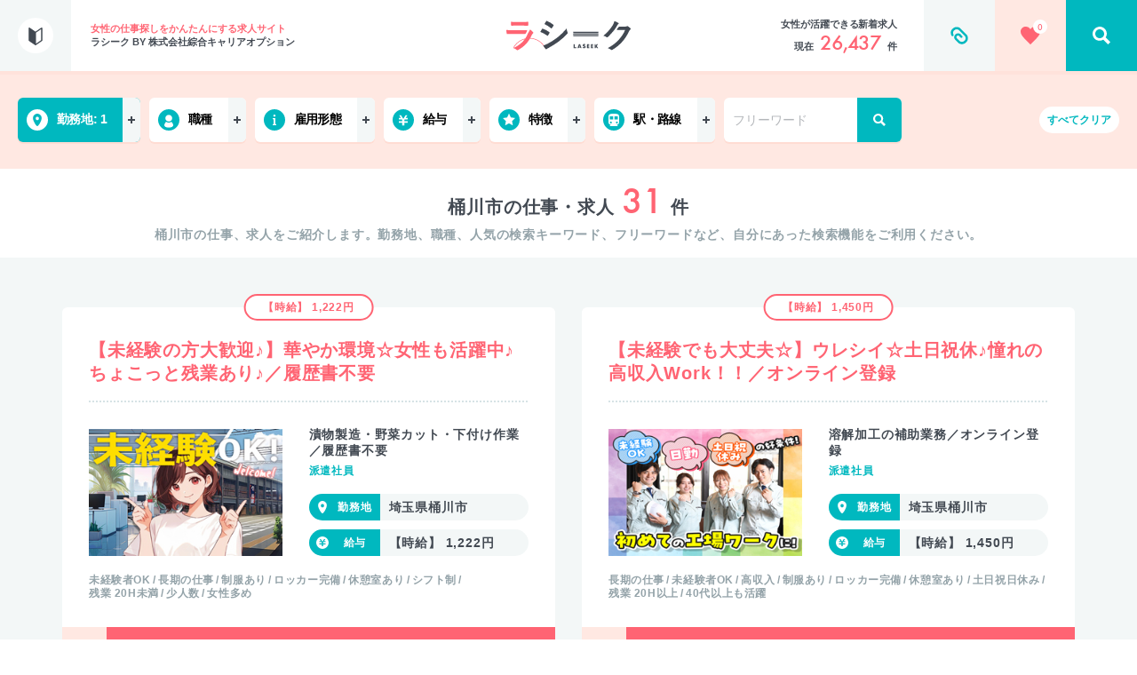

--- FILE ---
content_type: text/html; charset=UTF-8
request_url: https://la-seek.jp/search/city/11231
body_size: 15082
content:
<!DOCTYPE html><html prefix="og:http://ogp.me/ns#"><head><!--  Google Tag Manager --><script>(function(w,d,s,l,i){w[l]=w[l]||[];w[l].push({'gtm.start':
new Date().getTime(),event:'gtm.js'});var f=d.getElementsByTagName(s)[0],
j=d.createElement(s),dl=l!='dataLayer'?'&l='+l:'';j.async=true;j.src=
'https://www.googletagmanager.com/gtm.js?id='+i+dl;f.parentNode.insertBefore(j,f);
})(window,document,'script','dataLayer','GTM-KXDDQCV');</script><!--  End Google Tag Manager
 --><title>桶川市の仕事・求人｜女性求人サイト『ラシーク』</title><meta charset="utf-8"><meta name="viewport" content="width=device-width,initial-scale=1"><meta name="keywords" content="お仕事検索,女性の仕事,未経験,主婦,事務,オフィスワーク,コールセンター"><meta name="description" content="桶川市の仕事、求人をご紹介します。勤務地、職種、人気の検索キーワード、フリーワードなど、自分にあった検索機能をご利用ください。"><meta http-equiv="X-UA-Compatible" content="IE=edge"><meta property="og:title" content="桶川市の仕事・求人｜女性求人サイト『ラシーク』"><meta property="og:site_name" content="ラシーク｜女性のかんたんお仕事探し・求人紹介サイト"><meta property="og:description" content="桶川市の仕事、求人をご紹介します。勤務地、職種、人気の検索キーワード、フリーワードなど、自分にあった検索機能をご利用ください。"><meta property="og:url" content="https://la-seek.jp/"><meta property="og:type" content="website"><meta property="og:image" content="https://la-seek.jp/assets/img/ogp.jpg"><meta property="og:image:type" content="image/jpeg"><meta property="og:image:width" content="1200"><meta property="og:image:height" content="630"><meta name="twitter:card" content="summary_large_image"><meta name="twitter:title" content="桶川市の仕事・求人｜女性求人サイト『ラシーク』"><meta name="twitter:description" content="桶川市の仕事、求人をご紹介します。勤務地、職種、人気の検索キーワード、フリーワードなど、自分にあった検索機能をご利用ください。"><meta name="twitter:image" content="https://la-seek.jp/assets/img/ogp.jpg"><meta name="theme-color" content="#ffffff"><meta name="msapplication-TileColor" content="#ffffff"><link rel="icon" href="/assets/img/icon/favicon.ico"><link rel="apple-touch-icon" href="/assets/img/icon/apple-touch-icon.png"><link rel="manifest" href="/pwa/manifest.json"><link rel="stylesheet" href="/assets/css/common.css"><link rel="stylesheet" href="/assets/css/search.css"><script>var laseekSearchConditions = {"city":[11231]};</script></head><body class="is-search"><!--  Google Tag Manager (noscript) --><noscript><iframe src="https://www.googletagmanager.com/ns.html?id=GTM-KXDDQCV" height="0" width="0" style="display:none;visibility:hidden"></iframe></noscript><!--  End Google Tag Manager (noscript)
 --><svg class="u-svgDef"><defs><symbol id="logo" viewBox="0 0 224.5 52.9"><path style="fill:#FF6473" d="M69.8,48.9c-8.3-15.6-27.7-21.5-43.3-13.2c-5.6,3-10.2,7.6-13.2,13.2l-0.9-0.5C21.1,32.3,41,26.2,57.1,34.8 c5.8,3.1,10.5,7.8,13.6,13.6L69.8,48.9z M42.4,16.4c0.2-0.2,0.5-0.3,0.8-0.4c0.3,0,0.7,0.2,0.9,0.4c1.5,1.2,2.8,2.4,4.1,3.8 c0.4,0.3,0.6,0.8,0.6,1.3c0,0.5-0.3,0.9-0.7,1.2c-0.9,0.8-1.6,1.7-2.1,2.9c-6.1,13-13.1,20.6-24.9,27c-0.4,0.2-0.8,0.4-1.2,0.4 c-0.5-0.1-1-0.3-1.3-0.7c-1.7-1.4-3.6-2.5-5.7-3.2c11.3-5.3,21.2-13.7,25.6-25.5L42.4,16.4z M42.4,16.4 M33.7,23.6l-23,0 c-3,0-6.1,0.1-9.1,0.2c-0.5,0-0.8-0.4-0.9-1.2c-0.4-2-0.6-4.1-0.7-6.2c3.7,0.4,7.5,0.5,11.2,0.5l26.1,0.1c0.4,0,0.4,0.4,0.3,0.6 s-2.3,4.7-2.5,5C34.8,23.3,34.3,23.6,33.7,23.6z M17.8,8.5c-2.7,0-5.8,0.1-8.3,0.2c-0.6,0-0.8-0.4-0.9-1.3C8.4,5.5,8.3,3.5,8.3,1.6 c3.3,0.3,6.7,0.5,10,0.4h11c4,0,7.2-0.2,9.6-0.3c0.6,0,0.7,0.3,0.7,1c0.1,1.6,0.1,3.2,0,4.8c0,1-0.2,1.3-1.1,1.2 c-2,0-4.9-0.1-8.6-0.1L17.8,8.5z"></path>
<path style="fill:#424952" d="M122.8,42c0.3,0,0.6,0.3,0.6,0.6c0,0,0,0,0,0v4.5c0,0.3,0.3,0.6,0.6,0.6h2c0.3,0,0.6,0.3,0.6,0.6c0,0,0,0,0,0 v0.5c0,0.3-0.3,0.6-0.6,0.6l0,0h-3.9c-0.3,0-0.6-0.3-0.6-0.6c0,0,0,0,0,0v-6.1c0-0.3,0.2-0.6,0.5-0.6c0,0,0,0,0,0H122.8z M133.9,48.5c-0.1-0.3-0.4-0.5-0.8-0.5h-1.5c-0.3,0-0.6,0.2-0.8,0.5l-0.1,0.2c-0.1,0.3-0.4,0.5-0.8,0.5h-0.9c-0.2,0-0.4-0.1-0.4-0.3 c0-0.1,0-0.1,0-0.2l2.3-6.1c0.1-0.3,0.4-0.5,0.8-0.5h0.9c0.3,0,0.6,0.2,0.8,0.5l2.3,6.1c0.1,0.2,0,0.4-0.2,0.5c-0.1,0-0.1,0-0.2,0 h-0.9c-0.3,0-0.6-0.2-0.8-0.5L133.9,48.5z M132.6,46.5c0.2,0,0.4-0.1,0.4-0.3c0-0.1,0-0.1,0-0.2l-0.5-1.3c-0.1-0.3-0.3-0.3-0.4,0 l-0.5,1.4c-0.1,0.2,0,0.4,0.2,0.5c0.1,0,0.1,0,0.2,0L132.6,46.5z M142.5,43.4c-0.1,0.2-0.3,0.4-0.6,0.3c0,0-0.1,0-0.1,0l-0.2-0.1 c-0.2-0.1-0.4-0.1-0.6-0.1c-0.2,0-0.4,0.1-0.6,0.2c-0.1,0.1-0.2,0.3-0.2,0.4c0,0.1,0,0.2,0.1,0.3c0.1,0.1,0.2,0.2,0.3,0.2 c0.1,0.1,0.3,0.1,0.4,0.2l0.2,0c0.3,0.1,0.6,0.2,0.8,0.3c0.3,0.1,0.6,0.3,0.8,0.6c0.3,0.4,0.4,0.9,0.4,1.3c0,0.3-0.1,0.7-0.2,1 c-0.1,0.3-0.3,0.6-0.6,0.8c-0.3,0.2-0.6,0.4-0.9,0.5c-0.4,0.1-0.8,0.2-1.2,0.2c-0.7-0.1-1.4-0.2-2-0.6c-0.3-0.1-0.7-0.5-0.5-0.8 l0.5-0.5c0.1-0.2,0.4-0.3,0.6-0.2c0,0,0.1,0,0.1,0.1c0.1,0.1,0.2,0.1,0.4,0.2c0.3,0.1,0.5,0.2,0.8,0.2c0.2,0,0.5-0.1,0.7-0.2 c0.1-0.1,0.2-0.3,0.2-0.5c0-0.1,0-0.2-0.1-0.3c0-0.1-0.1-0.2-0.2-0.2c-0.1-0.1-0.2-0.1-0.4-0.2l-0.5-0.2l-0.7-0.2 c-0.2-0.1-0.4-0.2-0.6-0.4c-0.2-0.2-0.3-0.4-0.4-0.6c-0.1-0.3-0.2-0.6-0.2-0.9c0-0.3,0.1-0.7,0.2-1c0.1-0.3,0.3-0.5,0.5-0.8 c0.2-0.2,0.5-0.4,0.8-0.5c0.3-0.1,0.7-0.2,1-0.2c0.4,0,0.8,0.1,1.1,0.1c0.2,0,0.4,0.1,0.6,0.2c0.3,0.1,0.4,0.5,0.3,0.7c0,0,0,0,0,0 L142.5,43.4z M149.9,43c0,0.3-0.3,0.6-0.6,0.6l0,0h-1.1c-0.3,0-0.6,0.3-0.6,0.6v0.1c0,0.3,0.3,0.6,0.6,0.6h1c0.3,0,0.6,0.3,0.6,0.6 c0,0,0,0,0,0v0.4c0,0.3-0.3,0.6-0.6,0.6l0,0h-1c-0.3,0-0.6,0.3-0.6,0.6v0.1c0,0.3,0.3,0.6,0.6,0.6h1.1c0.3,0,0.6,0.3,0.6,0.6v0.5 c0,0.3-0.3,0.6-0.6,0.6h-3c-0.3,0-0.6-0.3-0.6-0.6c0,0,0,0,0,0v-6.1c0-0.3,0.2-0.6,0.5-0.6c0,0,0,0,0,0h3c0.3,0,0.6,0.3,0.6,0.6 c0,0,0,0,0,0V43z M156.8,43c0,0.3-0.3,0.6-0.6,0.6l0,0h-1.1c-0.3,0-0.6,0.3-0.6,0.6v0.1c0,0.3,0.3,0.6,0.6,0.6h1 c0.3,0,0.6,0.3,0.6,0.6c0,0,0,0,0,0v0.4c0,0.3-0.3,0.6-0.6,0.6l0,0h-1c-0.3,0-0.6,0.3-0.6,0.6v0.1c0,0.3,0.3,0.6,0.6,0.6h1.1 c0.3,0,0.6,0.3,0.6,0.6v0.5c0,0.3-0.3,0.6-0.6,0.6h-3c-0.3,0-0.6-0.3-0.6-0.6v-6.1c0-0.3,0.3-0.6,0.6-0.6l0,0h3 c0.3,0,0.6,0.3,0.6,0.6c0,0,0,0,0,0V43z M161.4,44.4c0,0.3,0.1,0.3,0.3,0.1l1.2-2c0.2-0.3,0.5-0.5,0.9-0.5h1.2 c0.3,0,0.4,0.2,0.2,0.5l-1.7,2.5c-0.2,0.3-0.2,0.6,0,0.9l2,2.9c0.2,0.2,0.1,0.5-0.2,0.5h-1.3c-0.4,0-0.7-0.2-0.9-0.5l-1.4-2.2 c-0.2-0.3-0.3-0.2-0.3,0.1v2c0,0.3-0.3,0.6-0.6,0.6h-0.7c-0.3,0-0.6-0.3-0.6-0.6c0,0,0,0,0,0v-6.1c0-0.3,0.2-0.6,0.5-0.6 c0,0,0,0,0,0h0.7c0.3,0,0.6,0.3,0.6,0.6c0,0,0,0,0,0V44.4z M64.5,14.7c0.3-0.4,0.6-0.7,1.2-0.6c4.2,1.4,8.1,3.4,11.7,6 c0.4,0.3,0.7,0.5,0.7,0.9c0,0.2-0.1,0.5-0.2,0.7c-0.7,1.6-1.6,3.1-2.7,4.6c-0.3,0.4-0.6,0.6-0.8,0.6c-0.3,0-0.5-0.2-0.7-0.4 c-3.8-2.7-7.9-5-12.3-6.6C62.8,17.5,63.8,15.7,64.5,14.7z M74.4,41.3c5.9-3,11.5-6.5,16.7-10.5c6.5-5,12.3-10.7,17.6-17 c0.3,2.3,0.9,4.6,1.8,6.8c0.2,0.4,0.3,0.8,0.3,1.1c0,0.5-0.3,1.1-0.7,1.4c-4.7,5.2-9.9,9.9-15.5,14.1c-5.8,4.3-11.9,8.1-18.2,11.5 c-1.2,0.6-2.4,1.3-3.5,2.1c-0.3,0.3-0.6,0.5-1,0.5c-0.5,0-1-0.3-1.2-0.7c-1.7-1.9-3-4-4-6.3C69.3,43.7,71.9,42.7,74.4,41.3z M71.9,0.7c0.4-0.7,0.8-0.9,1.5-0.5c4.2,1.6,8,3.9,11.5,6.8c0.3,0.2,0.5,0.5,0.5,0.8c0,0.3-0.1,0.6-0.2,0.8 c-0.9,1.6-1.9,3.2-3.1,4.6c-0.1,0.2-0.4,0.4-0.6,0.4c-0.3,0-0.7-0.2-0.9-0.4c-3.6-3-7.6-5.5-11.8-7.5C69.7,4,70.8,2.3,71.9,0.7z M194.8,16.6c0,0-8,9.6-11.5,12.5c-0.3,0.4-0.8,0.6-1.3,0.7c-0.3,0-0.7-0.1-0.9-0.4c-1.8-1.2-3.8-2.1-5.9-2.6 c6.5-5.1,12-11.2,16.4-18.1c1.7-2.5,2.9-5.3,3.6-8.2c2.5,0.8,4.9,1.8,7.1,3.2c0.4,0.2,0.6,0.6,0.6,1c0,0.4-0.3,0.8-0.7,1 c-0.6,0.5-1.1,1-1.5,1.6C200.8,7.3,197.5,12.9,194.8,16.6z M202.6,11.3c0.3-0.5,0.9-0.8,1.5-0.8l10.7-0.2c1,0,2.1-0.2,3-0.7 c0.2-0.2,0.5-0.3,0.8-0.2c0.4,0,0.7,0.1,1,0.4c1.5,1,2.9,2.1,4.1,3.3c0.4,0.3,0.7,0.8,0.8,1.4c0,0.5-0.3,1-0.7,1.3 c-0.9,0.7-1.5,1.6-2,2.6c-4.1,8.3-8,14.2-12.1,18.8c-5.3,6-11.6,11.1-18.5,15.2c-0.3,0.2-0.6,0.3-1,0.3c-0.5,0-1-0.3-1.4-0.7 c-1.7-1.3-3.7-2.3-5.8-2.8c9.5-5.2,14.3-9.1,20.3-15.5c4.7-5.1,8.5-11,11.3-17.4l-14.1,0.3c0.5,0-1.1,0-0.9-1.1 S202.6,11.3,202.6,11.3z M165.5,21.5h-44c-0.6,0-1-0.4-1-1s0.4-1,1-1h44c0.6,0,1,0.4,1,1S166.1,21.5,165.5,21.5z M165.5,24.5h-44 c-0.6,0-1-0.4-1-1s0.4-1,1-1h44c0.6,0,1,0.4,1,1S166.1,24.5,165.5,24.5z M165.5,27.5h-44c-0.6,0-1-0.4-1-1s0.4-1,1-1h44 c0.6,0,1,0.4,1,1S166.1,27.5,165.5,27.5z"></path>
</symbol><symbol id="iconSearch" viewBox="0 0 14 14"><path d="M2.1,5.6c0-1.9,1.5-3.5,3.4-3.5c2,0,3.5,1.5,3.6,3.5S7.5,9.1,5.6,9.1l0,0 C3.6,9.1,2.1,7.5,2.1,5.6z M14,12.2l-3.7-3.7c0.6-0.9,0.9-1.9,0.9-3c-0.1-3.1-2.6-5.5-5.7-5.5C2.5,0.2,0,2.6,0,5.6 c0,3.1,2.5,5.6,5.6,5.5c1,0,1.9-0.3,2.8-0.8l3.8,3.7L14,12.2z"></path>
</symbol><symbol id="iconArrow" viewBox="0 0 8.2 14"><path d="M7.8,6.1L2.1,0.4c-0.5-0.5-1.3-0.5-1.7,0c-0.5,0.5-0.5,1.3,0,1.7L5.2,7l-4.9,4.9c-0.5,0.5-0.5,1.3,0,1.7 c0.5,0.5,1.3,0.5,1.7,0l5.8-5.8C8.3,7.4,8.3,6.6,7.8,6.1z"></path>
</symbol><symbol id="iconYen" viewBox="0 0 14.5 16.7"><polygon class="st0" points="14.3,6.9 9.4,6.9 8.9,7.7 8.9,9.7 14.4,9.7 14.4,12.5 8.9,12.5 8.9,16.7 5.5,16.7 5.5,12.5 0,12.5 0,9.7 5.5,9.7 5.5,7.7 5,6.9 0.1,6.9 0.1,4.5 3.5,4.5 0.6,0 3.5,0 7.3,5.9 11.1,0 14,0 11.1,4.5 14.5,4.5 14.3,6.9 14.3,6.9 "></polygon>
</symbol><symbol id="iconPin" viewBox="0 0 14 20"><path id="icon_location_02" class="st0" d="M7,10.5c-1.5-0.1-2.7-1.3-2.6-2.9C4.3,6.1,5.5,4.8,7,4.8c1.5,0.1,2.7,1.3,2.6,2.9 C9.7,9.1,8.5,10.4,7,10.5z M7,0C3.1,0.1,0,3.3,0,7.2c0,4,5,12.8,7,12.8s7-8.8,7-12.8C14,3.3,10.9,0.1,7,0z"></path>
</symbol><symbol id="iconPerson" viewBox="0 0 14 20"><path d="M7,10.4c2.9,0.1,5.4-2.3,5.4-5.2l0,0C12.4,2.3,9.9-0.1,7,0l0,0C4.1-0.1,1.6,2.3,1.6,5.2l0,0 C1.6,8.1,4.1,10.4,7,10.4L7,10.4z M13.9,15.4c-0.4-1.6-1.2-3-2.4-4.2C11.4,11,11,11,10.8,11.1c-2.3,1.4-5.2,1.4-7.6,0 C3,11,2.6,11,2.4,11.2c-1.1,1.2-1.9,2.6-2.3,4.2C-0.5,18.8,3.3,20,7,20S14.5,18.8,13.9,15.4z"></path>
</symbol><symbol id="iconPerson2" viewBox="0 0 36 36"><path d="M18,33c-4.5,0-8.8-2-11.6-5.5c0.4-0.9,1.2-1.5,2.8-1.9c3.4-0.8,6.7-1.5,5.1-4.4 C9.5,12.4,12.9,7.5,18,7.5c5,0,8.5,4.8,3.7,13.7c-1.6,2.9,1.6,3.6,5.1,4.4c1.6,0.4,2.4,1,2.8,1.9C26.8,31,22.5,33,18,33z M18,0 C8.1,0,0,8.1,0,18s8.1,18,18,18s18-8.1,18-18S27.9,0,18,0z"></path>
</symbol><symbol id="iconHeart" viewBox="0 0 22 20"><path d="M5.8,0C2.7-0.1,0.1,2.2,0,5.3c0,0.1,0,0.2,0,0.4C0,9.9,5.1,14.2,11,20c5.9-5.8,11-10.1,11-14.4 c0.1-3-2.3-5.6-5.4-5.6c-0.1,0-0.2,0-0.4,0c-2.1,0-4.1,1.1-5.2,3C9.9,1.1,7.9,0,5.8,0z"></path>
</symbol><symbol id="iconQuestion" viewBox="0 0 12 20"><path d="M6.2,0C2.6,0,0,2.2,0,6.7h3.4c0-1.9,0.8-3.5,2.6-3.5c1.2-0.1,2.2,0.8,2.3,2c0.1,1.4-0.7,2.1-1.7,3 c-2.6,2.3-2.5,3.4-2.5,6h3.4c0-1.2-0.1-2.1,1.6-3.9c1.2-1.2,2.6-2.7,2.6-5C12,2,9.6,0,6.2,0z M8.3,17.9c0,1.2-1,2.1-2.2,2.1l0,0 c-1.2,0.1-2.1-0.8-2.2-2c-0.1-1.2,0.8-2.1,2-2.2c0.1,0,0.1,0,0.2,0C7.3,15.8,8.2,16.7,8.3,17.9L8.3,17.9z"></path>
</symbol><symbol id="iconBeginner" viewBox="0 0 144 188"><path d="M75.2,187l66-45c1.7-0.9,2.8-2.7,2.8-4.6V6.2c0-2.5-1.8-4.6-3.7-5.5 c-2-0.9-4.4-0.9-6.4,0L71.6,43.8L9.2,0.7c-2-0.9-4.4-0.9-6.4,0C0.9,1.6,0,3.4,0,6.2v131.3c0,1.9,1,3.7,2.8,4.6c0,0,64.5,44.1,66,45 C70.8,188.3,73.3,188.3,75.2,187z M131.2,133.8l-54.1,36.7V53.9l54.1-36.7V133.8z"></path>
</symbol><symbol id="iconPlus" viewBox="0 0 8 8"><polygon points="8,5 5,5 5,8 3,8 3,5 0,5 0,3 3,3 3,0 5,0 5,3 8,3 "></polygon>
</symbol><symbol id="iconMinus" viewBox="0 0 8 8"><polyline class="st0" points="8,5 0,5 0,3 8,3 "></polyline>
</symbol><symbol id="iconClose" viewBox="0 0 12 12"><path d="M11.6,2.1L7.7,6l3.9,3.9c0.5,0.5,0.5,1.2,0,1.7l0,0c-0.5,0.5-1.3,0.5-1.8,0L6,7.7l-3.9,3.9 c-0.5,0.5-1.3,0.5-1.8,0s-0.5-1.2,0-1.7l0,0l4-3.9L0.4,2.1c-0.5-0.5-0.5-1.2,0-1.7l0,0c0.5-0.5,1.3-0.5,1.8,0L6,4.2l3.9-3.9 c0.5-0.5,1.3-0.5,1.8,0C12.1,0.8,12.1,1.6,11.6,2.1L11.6,2.1z"></path>
</symbol><symbol id="iconInfo" viewBox="0 0 5.9 17.8"><path class="st0" d="M5.8,17.8H0v-1.5C0.7,16,1.5,16,1.5,15.2V8.7c0-0.8-0.8-0.9-1.5-1.2V6h4.4v9.1c0,0.8,0.8,0.8,1.5,1.1L5.8,17.8 L5.8,17.8z M2.9,0c1,0,1.8,0.8,1.8,1.8S3.9,3.6,2.9,3.6S1.1,2.8,1.1,1.8l0,0C1.1,0.8,1.9,0,2.9,0z"></path>
</symbol><symbol id="iconTrain" viewBox="0 0 17.9 21.1"><path class="st0" d="M9,0C4.1,0,0,0.6,0,4.4v10.5c0,2.1,1.8,3.9,3.9,3.9l-1.7,1.7v0.6h13.5v-0.6L14,18.8c2.1,0,3.9-1.7,3.9-3.9V4.4 C18,0.6,14,0,9,0z M3.9,16.6c-0.9,0-1.6-0.8-1.6-1.7c0-0.9,0.8-1.6,1.7-1.6s1.6,0.8,1.6,1.7C5.6,15.8,4.9,16.6,3.9,16.6z M7.9,9.9 H2.3V4.4h5.6V9.9z M14.1,16.6c-0.9,0-1.6-0.8-1.6-1.7c0-0.9,0.8-1.6,1.7-1.6c0.9,0,1.6,0.8,1.6,1.7C15.7,15.8,15,16.6,14.1,16.6z M15.8,9.9h-5.6V4.4h5.6V9.9L15.8,9.9z"></path>
</symbol><symbol id="iconStar" viewBox="0 0 21 20"><polygon points="17,20 10.5,16.5 4,20 5.3,12.8 0,7.7 7.3,6.7 10.5,0 13.7,6.6 21,7.6 15.7,12.7 "></polygon>
</symbol><symbol id="iconCheck" viewBox="0 0 16 16"><polygon points="7.2,11.5 4.2,8.6 5.4,7.4 7.2,9.1 11,5.2 12.2,6.4 "></polygon>
</symbol><symbol id="iconClock" viewBox="0 0 36 36"><path d="M25.5,21H18c-0.8,0-1.5-0.7-1.5-1.5l0,0V12c0-0.8,0.7-1.5,1.5-1.5s1.5,0.7,1.5,1.5v6h6c0.8,0,1.5,0.7,1.5,1.5 S26.3,21,25.5,21z"></path>
</symbol><symbol id="iconFav" viewBox="0 0 24 22"><path d="M15.5,18.6c-1.1,1.1-2.3,2.2-3.5,3.4C5.6,15.6,0,10.9,0,6.2C-0.1,2.9,2.6,0.1,5.9,0 C6,0,6.1,0,6.3,0c2.4,0,4.5,1.2,5.7,3.2c1.2-2,3.4-3.3,5.7-3.2c3.3-0.1,6.1,2.5,6.3,5.8c0,0.1,0,0.3,0,0.4c0,0.8-0.2,1.5-0.4,2.3 c-0.5-0.4-1.1-0.8-1.8-1C21.9,7,22,6.6,22,6.2C22.1,4,20.3,2.1,18.1,2c-0.1,0-0.2,0-0.4,0c-3.3,0-5,3.5-5.7,5c-0.7-1.5-2.5-5-5.7-5 C4,1.9,2.1,3.6,2,5.8c0,0.1,0,0.3,0,0.4c0,3.4,4.7,7.8,10,13c0.7-0.7,1.4-1.4,2.1-2.1C14.5,17.7,14.9,18.2,15.5,18.6z M22,14h-2v2 h-1v-2h-2v-1h2v-2h1v2h2V14z M19.5,9C17,9,15,11,15,13.5s2,4.5,4.5,4.5s4.5-2,4.5-4.5S22,9,19.5,9z"></path>
</symbol><symbol id="iconUnFav" viewBox="0 0 24 22"><path id="btn_like_delete" class="st0" d="M15.5,18.6c-1.1,1.1-2.3,2.2-3.5,3.4C5.6,15.6,0,10.9,0,6.2C-0.1,2.9,2.6,0.1,5.9,0 C6,0,6.1,0,6.3,0c2.4,0,4.5,1.2,5.7,3.2c1.2-2,3.4-3.3,5.7-3.2c3.3-0.1,6.1,2.5,6.3,5.8c0,0.1,0,0.3,0,0.4c0,0.8-0.2,1.5-0.4,2.3 c-0.5-0.4-1.1-0.8-1.8-1C21.9,7,22,6.6,22,6.2C22.1,4,20.3,2.1,18.1,2c-0.1,0-0.2,0-0.4,0c-3.3,0-5,3.5-5.7,5c-0.7-1.5-2.5-5-5.7-5 C4,1.9,2.1,3.6,2,5.8c0,0.1,0,0.3,0,0.4c0,3.4,4.7,7.8,10,13c0.7-0.7,1.4-1.4,2.1-2.1C14.5,17.7,14.9,18.2,15.5,18.6z M22,14h-5v-1 h5V14z M19.5,9C17,9,15,11,15,13.5s2,4.5,4.5,4.5s4.5-2,4.5-4.5S22,9,19.5,9z"></path>
</symbol><symbol id="iconList" viewBox="0 0 15.1 15.1"><path d="M1.6,0h11.9c0.9,0,1.6,0.7,1.6,1.6l0,0l0,0c0,0.9-0.7,1.6-1.6,1.6l0,0H1.6C0.7,3.2,0,2.5,0,1.6l0,0 C0,0.7,0.7,0,1.6,0z M1.6,11.9h11.9c0.9,0,1.6,0.7,1.6,1.6l0,0c0,0.9-0.7,1.6-1.6,1.6l0,0H1.6c-0.9,0-1.6-0.7-1.6-1.6l0,0l0,0 C0,12.6,0.7,11.9,1.6,11.9z M1.6,5.9h11.9c0.9,0,1.6,0.7,1.6,1.6l0,0c0,0.9-0.7,1.6-1.6,1.6H1.6C0.7,9.1,0,8.4,0,7.5l0,0l0,0 C0,6.6,0.7,5.9,1.6,5.9L1.6,5.9L1.6,5.9z"></path>
</symbol><symbol id="iconBlank" viewBox="0 0 16 13"><path d="M15.3,3.49H12.4V0.68C12.4,0.31,12.09,0,11.7,0H0.7C0.32,0,0,0.31,0,0.68v8.14C0,9.2,0.32,9.51,0.7,9.51H3.6v2.81 C3.6,12.69,3.91,13,4.3,13H15.3c0.39,0,0.7-0.31,0.7-0.68V4.17C16,3.8,15.68,3.49,15.3,3.49z M1.41,8.14V1.37h9.58v2.12H4.3 c-0.39,0-0.7,0.31-0.7,0.68v3.97H1.41z M14.59,11.63H5.01v-2.8c0,0,0,0,0,0c0,0,0,0,0,0V4.86h9.59V11.63z" ></path>
</symbol><symbol id="iconTel" viewBox="0 0 37 37"><path d="M18.5,0C8.28,0,0,8.28,0,18.5C0,28.72,8.28,37,18.5,37C28.72,37,37,28.72,37,18.5C37,8.28,28.72,0,18.5,0z M26.78,27.07 c-1.47,1.4-4.55,1.18-6.78,0.15c-1.74-0.8-4.06-2.36-5.8-4.32c-1.85-2.08-3.04-4.5-3.66-6.36c-0.8-2.4-0.76-5.6,0.71-7.01 c0.74-0.71,2.44-1.65,2.7-1.67c0,0,0.77,0.87,0.94,1.06l2.59,2.92c0.19,0.22-0.39,1.26-0.86,1.76c-0.64,0.67-1.91,1.17-1.91,1.17 c-0.44,0.46-0.31,0.93-0.22,1.89c0.11,1.18,1.17,2.67,2.17,3.89c1.08,1.14,2.42,2.36,3.55,2.58c0.91,0.17,1.36,0.35,1.83-0.06 c0,0,0.58-1.28,1.28-1.88c0.52-0.45,1.56-0.96,1.76-0.74l2.59,2.92c0.17,0.19,0.94,1.06,0.94,1.06 C28.57,24.68,27.52,26.36,26.78,27.07z"></path>
</symbol><symbol id="iconClip" viewBox="0 0 29 29"><path d="M25.970,12.603 L16.608,3.211 C14.800,1.403 12.583,0.528 9.958,0.586 C7.353,0.626 5.000,1.744 2.900,3.941 C1.286,5.632 0.479,7.626 0.479,9.920 C0.479,11.728 0.897,13.313 1.733,14.674 C2.005,15.102 2.394,15.379 2.900,15.505 C3.405,15.632 3.872,15.559 4.300,15.286 C4.747,15.014 5.029,14.630 5.145,14.134 C5.262,13.639 5.185,13.167 4.912,12.720 C4.620,12.253 4.402,11.748 4.256,11.203 C4.110,10.659 4.125,9.934 4.300,9.030 C4.475,8.126 4.932,7.276 5.670,6.478 C6.954,5.078 8.412,4.359 10.045,4.320 C11.601,4.281 12.914,4.796 13.983,5.866 L23.345,15.228 C23.676,15.559 23.968,15.991 24.220,16.526 C24.473,17.061 24.653,17.674 24.760,18.364 C24.867,19.054 24.780,19.803 24.498,20.609 C24.216,21.416 23.715,22.180 22.995,22.899 C21.673,24.221 20.215,24.882 18.620,24.882 C17.182,24.882 15.995,24.435 15.062,23.541 L10.366,18.757 C9.939,18.310 9.735,17.751 9.754,17.080 C9.773,16.409 10.016,15.851 10.483,15.403 C11.086,14.801 11.747,14.509 12.466,14.528 C13.050,14.528 13.516,14.713 13.866,15.082 L16.375,17.766 C16.744,18.135 17.182,18.325 17.687,18.334 C18.193,18.344 18.640,18.174 19.029,17.824 C19.418,17.474 19.617,17.041 19.627,16.526 C19.637,16.011 19.457,15.569 19.087,15.199 L16.550,12.486 C15.461,11.398 14.100,10.853 12.466,10.853 C10.716,10.853 9.190,11.505 7.887,12.807 C6.682,14.052 6.079,15.530 6.079,17.241 C6.079,18.932 6.643,20.332 7.770,21.441 L12.408,26.166 C13.166,26.924 14.095,27.517 15.193,27.945 C16.292,28.373 17.435,28.586 18.620,28.586 C21.285,28.586 23.628,27.566 25.650,25.524 C27.536,23.638 28.479,21.421 28.479,18.874 C28.479,16.327 27.643,14.236 25.970,12.603 L25.970,12.603 Z"></path>
</symbol><symbol id="iconHoliday" viewBox="0 0 36 36"><path  d="M9.776 21.555c-1.86-4.725.04-7.35 5.697-7.874-1.444-1.7-3.116-2.873-10.429-1.885.556-1.773 2.76-4.189 5.215-3.908 2.454.282 6.56 2.72 7.005 3.908.734-1.398 4.087-6.08 6.78-5.766 1.794.208 3.128 1.1 4 2.677-3.524-.31-6.5.85-8.929 3.48 2.16-.725 9.607-1.741 8.271 4.69-2.047-1.196-4.629-4.038-8.27-2.75 2.773 4.99 4.397 10.06 4.873 15.21.135 1.46-.94 2.755-2.402 2.89-.074.006-.149.01-.223.01-.492.005-1.062-.106-1.71-.33-.943-.327-1.5-1.297-1.31-2.275.954-4.867.594-9.522-1.08-13.967-1.911-.77-4.408 1.193-7.488 5.89z"/>
</symbol><symbol id="iconHair" viewBox="0 0 36 36"><g transform="rotate(45 3.05 31.692)">
  <rect width="3" height="25" rx="1.5"/>
  <rect width="10" height="3" rx="1.5"/>
  <rect width="10" height="3" y="14" rx="1.5"/>
  <rect width="10" height="1" y="5" rx=".5"/>
  <rect width="10" height="1" y="8" rx=".5"/>
  <rect width="10" height="1" y="11" rx=".5"/>
</g>
</symbol><symbol id="iconNail" viewBox="0 0 36 36"><path d="M11 12.764V19c0 2.761 2.239 5 5 5h4c2.761 0 5-2.239 5-5v-6.235c.614.549 1 1.347 1 2.235v11c0 3.314-2.686 6-6 6h-4c-3.314 0-6-2.686-6-6V15c0-.889.386-1.687 1-2.236z"/>
<path d="M18 4c2.761 0 5 2.239 5 5v10c0 1.657-1.343 3-3 3h-4c-1.657 0-3-1.343-3-3V9c0-2.761 2.239-5 5-5z"/>
</symbol><symbol id="iconLightWork" viewBox="0 0 36 36"><path d="M15.058 4.597c.586.609.565 1.577-.047 2.16l-5.27 5.018c.602-.567 1.597-.54 2.174.079.526.564.464 1.425-.095 1.952l-.717.676c.699-.658 1.927-.516 2.416.421.34.651.17 1.434-.37 1.943l-.782.738c.578-.546 1.521-.541 2.106.01l.002.001c.637.601.641 1.572.01 2.167l-2.943 2.774c-2.082 1.964-5.472 1.95-7.571-.03l-2.387-2.25c-1.64-1.546-2.052-3.9-1.023-5.841.758-1.377.966-2.747.685-4.286-.096-.49.067-.992.438-1.341.89-.84 2.425-.415 2.716.752l.462 2.663.538-.507 7.503-7.146c.609-.58 1.572-.558 2.155.047z" transform="translate(10 6)"/>
<path d="M4.028 1.333h2.593c.404.001.73.328.731.732V2.1c0 .404-.327.731-.73.731H4.029c-.404 0-.73-.328-.731-.731v-.036c0-.404.327-.73.73-.73z" transform="translate(10 6) translate(.774) rotate(-89.605 5.325 2.082)"/>
<path d="M7.582 2.808l2.289.028c.396.005.717.325.722.722v.026c.005.399-.315.726-.713.73h-.018l-2.288-.027c-.397-.005-.717-.325-.722-.722V3.54c-.005-.399.314-.726.713-.73h.017z" transform="translate(10 6) translate(.774) rotate(-44.968 8.722 3.561)"/>
<path d="M1.868 1.804h.026c.397.005.717.326.722.722l.027 2.232c.005.399-.314.726-.713.73h-.044c-.397-.005-.717-.325-.722-.722l-.027-2.231c-.004-.4.315-.726.714-.731h.017z" transform="translate(10 6) translate(.774) rotate(-45.162 1.89 3.646)"/>
</symbol><symbol id="iconWoman" viewBox="0 0 36 36"><g transform="translate(11 5)">
  <path d="M4.962 10h4.076c.87 0 1.641.564 1.905 1.394l2.228 7c.335 1.052-.247 2.177-1.3 2.512-.196.062-.4.094-.606.094h-8.53c-1.104 0-2-.895-2-2 0-.206.032-.41.094-.606l2.228-7C3.32 10.564 4.09 10 4.962 10z"/>
  <path d="M6.196 18h1.608c1.104 0 2 .895 2 2 0 .062-.003.125-.009.187l-.375 4C9.324 25.214 8.461 26 7.429 26H6.57c-1.032 0-1.895-.786-1.991-1.813l-.375-4c-.103-1.1.705-2.075 1.805-2.178.062-.006.124-.009.186-.009z"/>
  <circle cx="7" cy="4" r="4"/>
</g>
</symbol><symbol id="iconOnTime" viewBox="0 0 36 36"><path d="M18 6c.563 0 1.031.435 1.071.997l.787 11.008c.073 1.026-.7 1.917-1.725 1.99-.044.003-.089.005-.133.005-1.028 0-1.862-.834-1.862-1.862 0-.045.001-.089.004-.133l.787-11.008C16.969 6.435 17.437 6 18 6z"/>
<g>
  <path d="M2 0c.563 0 1.031.435 1.071.997l.787 11.008c.073 1.026-.7 1.917-1.725 1.99-.044.003-.089.005-.133.005-1.028 0-1.862-.834-1.862-1.862 0-.045.001-.089.004-.133L.93.997C.969.435 1.437 0 2 0z" transform="rotate(135 8.757 18.314)"/>
</g>
</symbol></defs></svg><div class="js-loading p-loading"><div class="p-loading__indicator"></div></div><div id="wrapper"><div id="contents"><header class="p-header js-header"><p class="p-header__logo"><a href="/"><svg><use xlink:href="#logo"></use><title>ラシーク</title></svg></a></p><dl class="p-headerSubTitle p-headerSubTitle-pc"><dt class="p-headerSubTitle__line1">女性の仕事探しをかんたんにする求人サイト</dt><dd class="p-headerSubTitle__line2">ラシーク BY 株式会社綜合キャリアオプション</dd></dl><dl class="p-headerSubTitle p-headerSubTitle-sp"><dt class="p-headerSubTitle__line1">女性の仕事探しをもっとかんたんに。</dt><dd class="p-headerSubTitle__line2">ラシクはたらく、ラクにみつける</dd></dl><dl class="p-headerNumJobs"><dt class="p-headerNumJobs__title">女性が活躍できる新着求人</dt><dd class="p-headerNumJobs__numLine"><span class="p-headerNumJobs__head">現在</span><span class="p-headerNumJobs__num">26,437</span><span class="p-headerNumJobs__unit">件</span></dd></dl><div class="p-btnAbout"><a href="/about/" class="p-btnAbout__inner"><svg><use xlink:href="#iconBeginner"></use><title>ラシークとは</title></svg></a></div><div class="p-btnFavlist"><a href="/favlist/" class="p-btnFavlist__inner"><svg><use xlink:href="#iconHeart"></use><title>気になるリスト</title></svg><span class="p-btnFavlist__count" id="js-fav-job-count">0</span></a></div><div class="p-btnBookmark" @click.stop.prevent="openModalSearchPlainPortal"><a class="p-btnBookmark__inner"><svg><use xlink:href="#iconClip"></use><title>最近見た求人から探す、過去の検索条件</title></svg></a></div><button class="p-btnSearch" @click.stop.prevent="openModalSearchPortal"><div class="p-btnSearch__inner"><svg><use xlink:href="#iconSearch"></use><title>検索する</title></svg></div></button></header><main class="p-contents"><nav class="search_p-nav js-searchNav" aria-cta="1" :class="{ 'is-scrolled': isScrolled }"><div class="search_p-nav__inner" :class="{ 'is-opened': isOpened }" :style="styleObj"><button class="search_p-navBtn" :class="{ 'is-selected': hasData.place }" @click.stop.prevent="openModalSearch('place')"><div class="search_p-navBtn__inner"><span class="search_p-navBtn__iconType search_p-navBtn__iconType--place"><svg><use xlink:href="#iconPin"></use></svg></span><span class="search_p-navBtn__label">勤務地<span class="search_p-navBtn__numSelected">{{numData.place}}</span></span></div><svg class="search_p-navBtn__iconPlus"><use xlink:href="#iconPlus"></use></svg></button><button class="search_p-navBtn" :class="{ 'is-selected': hasData.type }" @click.stop.prevent="openModalSearch('type')"><div class="search_p-navBtn__inner"><span class="search_p-navBtn__iconType search_p-navBtn__iconType--type"><svg><use xlink:href="#iconPerson"></use></svg></span><span class="search_p-navBtn__label">職種<span class="search_p-navBtn__numSelected">{{numData.type}}</span></span></div><svg class="search_p-navBtn__iconPlus"><use xlink:href="#iconPlus"></use></svg></button><button class="search_p-navBtn" :class="{ 'is-selected': hasData.status }" @click.stop.prevent="openModalSearch('status')"><div class="search_p-navBtn__inner"><span class="search_p-navBtn__iconType search_p-navBtn__iconType--status"><svg><use xlink:href="#iconInfo"></use></svg></span><span class="search_p-navBtn__label">雇用形態<span class="search_p-navBtn__numSelected">{{numData.status}}</span></span></div><svg class="search_p-navBtn__iconPlus"><use xlink:href="#iconPlus"></use></svg></button><button class="search_p-navBtn" :class="{ 'is-selected': hasData.pay }" @click.stop.prevent="openModalSearch('pay')"><div class="search_p-navBtn__inner"><span class="search_p-navBtn__iconType search_p-navBtn__iconType--pay"><svg><use xlink:href="#iconYen"></use></svg></span><span class="search_p-navBtn__label">給与<span class="search_p-navBtn__numSelected">{{numData.pay}}</span></span></div><svg class="search_p-navBtn__iconPlus"><use xlink:href="#iconPlus"></use></svg></button><button class="search_p-navBtn" :class="{ 'is-selected': hasData.feature }" @click.stop.prevent="openModalSearch('feature')"><div class="search_p-navBtn__inner"><span class="search_p-navBtn__iconType search_p-navBtn__iconType--feature"><svg><use xlink:href="#iconStar"></use></svg></span><span class="search_p-navBtn__label">特徴<span class="search_p-navBtn__numSelected">{{numData.feature}}</span></span></div><svg class="search_p-navBtn__iconPlus"><use xlink:href="#iconPlus"></use></svg></button><button class="search_p-navBtn" :class="{ 'is-selected': hasData.traffic }" @click.stop.prevent="openModalSearch('traffic')"><div class="search_p-navBtn__inner"><span class="search_p-navBtn__iconType search_p-navBtn__iconType--traffic"><svg><use xlink:href="#iconTrain"></use></svg></span><span class="search_p-navBtn__label">駅・路線<span class="search_p-navBtn__numSelected">{{numData.traffic}}</span></span></div><svg class="search_p-navBtn__iconPlus"><use xlink:href="#iconPlus"></use></svg></button><form class="search_p-nav__freeword"><p class="c-roundedBox c-freewordInput__input"><input type="text" placeholder="フリーワード" @blur="onBlurInput" v-model="freeword" class="c-freewordInput__textField"><button :disabled="!isSubmittable" @click.stop.prevent="search" class="c-freewordInput__btnSubmit"><svg><use xlink:href="#iconSearch"></use><title>検索する</title></svg></button></p></form><button class="search_p-navBtnClear" @click.stop.prevent="clear"><div class="search_p-navBtnClear__inner"><span class="search_p-navBtnClear__label">すべて</span>クリア</div></button></div><button class="search_p-navBtnSearchPanel" @click.stop.prevent="toggleSearchPanel" :class="{ 'is-opened': isOpened }"><div class="search_p-navBtnSearchPanel__inner">検索条件</div><div class="search_p-navBtnSearchPanel__icon"><svg><use xlink:href="#iconArrow"></use></svg></div></button><div class="search_p-numJobs --special"><h1 class="search_p-numJobs__label"><span class="search_p-numJobs__prefix">桶川市の仕事・求人</span><span class="search_p-numJobs__num">31</span><span class="search_p-numJobs__unit">件</span></h1><br class="search_p-numJobs__break"><p class="search_p-numJobs__description">桶川市の仕事、求人をご紹介します。勤務地、職種、人気の検索キーワード、フリーワードなど、自分にあった検索機能をご利用ください。</p></div></nav><section class="c-jobSection c-jobsList js-jobsList"><div class="c-jobSection__inner"><ul class="c-jobsList__list c-jobList"><li class="c-jobItem js-jobsListItem"><p class="c-jobItem__head">【時給】 1,222円</p><div class="c-roundedShadowBox"><div class="c-jobItem__inner"><h3 class="c-jobItem__title">【未経験の方大歓迎♪】華やか環境☆女性も活躍中♪ちょこっと残業あり♪／履歴書不要</h3><div class="c-jobItem__thumb"><img src="https://sougo-career.jp/img/job_features/campaign_pack202112/138500_scg1159_biginner.jpg" alt="漬物製造・野菜カット・下付け作業／履歴書不要" /></div><div class="c-jobItem__contents"><h4 class="c-jobItem__desc">漬物製造・野菜カット・下付け作業／履歴書不要</h4><p class="c-jobItem__type">派遣社員</p><div class="c-jobItemInfo c-jobItemInfo--place"><span class="c-jobItemInfo__icon"><svg><use xlink:href="#iconPin"></use><title>勤務地</title></svg></span><span class="c-jobItemInfo__value">埼玉県桶川市</span></div><div class="c-jobItemInfo c-jobItemInfo--pay"><span class="c-jobItemInfo__icon"><svg><use xlink:href="#iconYen"></use><title>年収・給与</title></svg></span><span class="c-jobItemInfo__value">【時給】 1,222円</span></div></div><ul class="c-jobItem__props"><li class="c-jobItem__prop">未経験者OK</li><li class="c-jobItem__prop">長期の仕事</li><li class="c-jobItem__prop">制服あり</li><li class="c-jobItem__prop">ロッカー完備</li><li class="c-jobItem__prop">休憩室あり</li><li class="c-jobItem__prop">シフト制</li><li class="c-jobItem__prop">残業 20H未満</li><li class="c-jobItem__prop">少人数</li><li class="c-jobItem__prop">女性多め</li></ul></div><footer class="c-jobItem__footer"><!--  data-jobidは気になるリストAPIのパラメータに必要な求人記事のIDを入れてください --><button class="c-jobItemBtnFav js-jobBtnFav" @click.stop.prevent="onClick" :class="classObj" data-jobid="9402316"><svg class="c-jobItemBtnFav__fav"><use xlink:href="#iconFav"></use><title>気になるリストに登録</title></svg><svg class="c-jobItemBtnFav__unfav"><use xlink:href="#iconUnFav"></use><title>気になるリストから削除</title></svg><div class="c-jobItemBtnFav__balloon" ref="balloon" :class="balloonClassObj" @click.stop.prevent="onClickBalloon">この案件を気になるリストに追加しました</div></button><div class="c-jobItemBtnMore js-btnMore"><a class="c-jobItemBtnMore__inner" href="/job/9402316" target="_blank"><span class="c-circleArrow"><svg><use xlink:href="#iconArrow"></use></svg></span>More</a></div></footer></div></li><li class="c-jobItem js-jobsListItem"><p class="c-jobItem__head">【時給】 1,450円</p><div class="c-roundedShadowBox"><div class="c-jobItem__inner"><h3 class="c-jobItem__title">【未経験でも大丈夫☆】ウレシイ☆土日祝休♪憧れの高収入Work！！／オンライン登録</h3><div class="c-jobItem__thumb"><img src="https://sougo-career.jp/img/job_features/campaign_pack202112/138500_scg1151_koujyou.jpg" alt="溶解加工の補助業務／オンライン登録" /></div><div class="c-jobItem__contents"><h4 class="c-jobItem__desc">溶解加工の補助業務／オンライン登録</h4><p class="c-jobItem__type">派遣社員</p><div class="c-jobItemInfo c-jobItemInfo--place"><span class="c-jobItemInfo__icon"><svg><use xlink:href="#iconPin"></use><title>勤務地</title></svg></span><span class="c-jobItemInfo__value">埼玉県桶川市</span></div><div class="c-jobItemInfo c-jobItemInfo--pay"><span class="c-jobItemInfo__icon"><svg><use xlink:href="#iconYen"></use><title>年収・給与</title></svg></span><span class="c-jobItemInfo__value">【時給】 1,450円</span></div></div><ul class="c-jobItem__props"><li class="c-jobItem__prop">長期の仕事</li><li class="c-jobItem__prop">未経験者OK</li><li class="c-jobItem__prop">高収入</li><li class="c-jobItem__prop">制服あり</li><li class="c-jobItem__prop">ロッカー完備</li><li class="c-jobItem__prop">休憩室あり</li><li class="c-jobItem__prop">土日祝日休み</li><li class="c-jobItem__prop">残業 20H以上</li><li class="c-jobItem__prop">40代以上も活躍</li></ul></div><footer class="c-jobItem__footer"><!--  data-jobidは気になるリストAPIのパラメータに必要な求人記事のIDを入れてください --><button class="c-jobItemBtnFav js-jobBtnFav" @click.stop.prevent="onClick" :class="classObj" data-jobid="9457224"><svg class="c-jobItemBtnFav__fav"><use xlink:href="#iconFav"></use><title>気になるリストに登録</title></svg><svg class="c-jobItemBtnFav__unfav"><use xlink:href="#iconUnFav"></use><title>気になるリストから削除</title></svg><div class="c-jobItemBtnFav__balloon" ref="balloon" :class="balloonClassObj" @click.stop.prevent="onClickBalloon">この案件を気になるリストに追加しました</div></button><div class="c-jobItemBtnMore js-btnMore"><a class="c-jobItemBtnMore__inner" href="/job/9457224" target="_blank"><span class="c-circleArrow"><svg><use xlink:href="#iconArrow"></use></svg></span>More</a></div></footer></div></li><li class="c-jobItem js-jobsListItem"><p class="c-jobItem__head">【時給】 1,280円</p><div class="c-roundedShadowBox"><div class="c-jobItem__inner"><h3 class="c-jobItem__title">【未経験でも活躍できる！】女性も活躍中×優しい職場☆こじんまりな安心職場☆／オンライン登録</h3><div class="c-jobItem__thumb"><img src="https://sougo-career.jp/img/job_features/campaign_pack202112/138500_scg1159_easy_kei.jpg" alt="製品を機械にセットし、決められた長さにカット／オンライン登録" /></div><div class="c-jobItem__contents"><h4 class="c-jobItem__desc">製品を機械にセットし、決められた長さにカット／オンライン登録</h4><p class="c-jobItem__type">派遣社員</p><div class="c-jobItemInfo c-jobItemInfo--place"><span class="c-jobItemInfo__icon"><svg><use xlink:href="#iconPin"></use><title>勤務地</title></svg></span><span class="c-jobItemInfo__value">埼玉県桶川市</span></div><div class="c-jobItemInfo c-jobItemInfo--pay"><span class="c-jobItemInfo__icon"><svg><use xlink:href="#iconYen"></use><title>年収・給与</title></svg></span><span class="c-jobItemInfo__value">【時給】 1,280円</span></div></div><ul class="c-jobItem__props"><li class="c-jobItem__prop">長期の仕事</li><li class="c-jobItem__prop">制服あり</li><li class="c-jobItem__prop">ロッカー完備</li><li class="c-jobItem__prop">休憩室あり</li><li class="c-jobItem__prop">残業 20H未満</li><li class="c-jobItem__prop">少人数</li><li class="c-jobItem__prop">女性多め</li><li class="c-jobItem__prop">40代以上も活躍</li><li class="c-jobItem__prop">未経験者OK</li></ul></div><footer class="c-jobItem__footer"><!--  data-jobidは気になるリストAPIのパラメータに必要な求人記事のIDを入れてください --><button class="c-jobItemBtnFav js-jobBtnFav" @click.stop.prevent="onClick" :class="classObj" data-jobid="9959028"><svg class="c-jobItemBtnFav__fav"><use xlink:href="#iconFav"></use><title>気になるリストに登録</title></svg><svg class="c-jobItemBtnFav__unfav"><use xlink:href="#iconUnFav"></use><title>気になるリストから削除</title></svg><div class="c-jobItemBtnFav__balloon" ref="balloon" :class="balloonClassObj" @click.stop.prevent="onClickBalloon">この案件を気になるリストに追加しました</div></button><div class="c-jobItemBtnMore js-btnMore"><a class="c-jobItemBtnMore__inner" href="/job/9959028" target="_blank"><span class="c-circleArrow"><svg><use xlink:href="#iconArrow"></use></svg></span>More</a></div></footer></div></li><li class="c-jobItem js-jobsListItem"><p class="c-jobItem__head">【時給】 1,600円</p><div class="c-roundedShadowBox"><div class="c-jobItem__inner"><h3 class="c-jobItem__title">【未経験でも大丈夫☆】ウレシイ残業ほぼナシ♪憧れの高収入Work！！／オンライン登録</h3><div class="c-jobItem__thumb"><img src="https://sougo-career.jp/img/job_features/campaign_pack202112/138500_scg1159_area02.jpg" alt="鋳造設備でのキカイ操作／オンライン登録" /></div><div class="c-jobItem__contents"><h4 class="c-jobItem__desc">鋳造設備でのキカイ操作／オンライン登録</h4><p class="c-jobItem__type">派遣社員</p><div class="c-jobItemInfo c-jobItemInfo--place"><span class="c-jobItemInfo__icon"><svg><use xlink:href="#iconPin"></use><title>勤務地</title></svg></span><span class="c-jobItemInfo__value">埼玉県桶川市</span></div><div class="c-jobItemInfo c-jobItemInfo--pay"><span class="c-jobItemInfo__icon"><svg><use xlink:href="#iconYen"></use><title>年収・給与</title></svg></span><span class="c-jobItemInfo__value">【時給】 1,600円</span></div></div><ul class="c-jobItem__props"><li class="c-jobItem__prop">未経験者OK</li><li class="c-jobItem__prop">高収入</li><li class="c-jobItem__prop">制服あり</li><li class="c-jobItem__prop">残業少なめ</li><li class="c-jobItem__prop">ロッカー完備</li><li class="c-jobItem__prop">休憩室あり</li><li class="c-jobItem__prop">社員食堂あり</li><li class="c-jobItem__prop">40代以上も活躍</li><li class="c-jobItem__prop">長期の仕事</li><li class="c-jobItem__prop">染髪OK</li><li class="c-jobItem__prop">ピアスOK</li></ul></div><footer class="c-jobItem__footer"><!--  data-jobidは気になるリストAPIのパラメータに必要な求人記事のIDを入れてください --><button class="c-jobItemBtnFav js-jobBtnFav" @click.stop.prevent="onClick" :class="classObj" data-jobid="9670868"><svg class="c-jobItemBtnFav__fav"><use xlink:href="#iconFav"></use><title>気になるリストに登録</title></svg><svg class="c-jobItemBtnFav__unfav"><use xlink:href="#iconUnFav"></use><title>気になるリストから削除</title></svg><div class="c-jobItemBtnFav__balloon" ref="balloon" :class="balloonClassObj" @click.stop.prevent="onClickBalloon">この案件を気になるリストに追加しました</div></button><div class="c-jobItemBtnMore js-btnMore"><a class="c-jobItemBtnMore__inner" href="/job/9670868" target="_blank"><span class="c-circleArrow"><svg><use xlink:href="#iconArrow"></use></svg></span>More</a></div></footer></div></li><li class="c-jobItem js-jobsListItem"><p class="c-jobItem__head">【時給】 1,222円</p><div class="c-roundedShadowBox"><div class="c-jobItem__inner"><h3 class="c-jobItem__title">【未経験者カンゲイ♪】残業ほぼナシでジュージツ☆／履歴書不要</h3><div class="c-jobItem__thumb"><img src="https://sougo-career.jp/img/job_features/campaign_pack202112/138500_scg1156_easy_kei.jpg" alt="フォークリフト／履歴書不要" /></div><div class="c-jobItem__contents"><h4 class="c-jobItem__desc">フォークリフト／履歴書不要</h4><p class="c-jobItem__type">派遣社員</p><div class="c-jobItemInfo c-jobItemInfo--place"><span class="c-jobItemInfo__icon"><svg><use xlink:href="#iconPin"></use><title>勤務地</title></svg></span><span class="c-jobItemInfo__value">埼玉県桶川市</span></div><div class="c-jobItemInfo c-jobItemInfo--pay"><span class="c-jobItemInfo__icon"><svg><use xlink:href="#iconYen"></use><title>年収・給与</title></svg></span><span class="c-jobItemInfo__value">【時給】 1,222円</span></div></div><ul class="c-jobItem__props"><li class="c-jobItem__prop">未経験者OK</li><li class="c-jobItem__prop">長期の仕事</li><li class="c-jobItem__prop">制服あり</li><li class="c-jobItem__prop">休憩室あり</li><li class="c-jobItem__prop">シフト制</li><li class="c-jobItem__prop">40代以上も活躍</li><li class="c-jobItem__prop">残業少なめ</li><li class="c-jobItem__prop">ロッカー完備</li></ul></div><footer class="c-jobItem__footer"><!--  data-jobidは気になるリストAPIのパラメータに必要な求人記事のIDを入れてください --><button class="c-jobItemBtnFav js-jobBtnFav" @click.stop.prevent="onClick" :class="classObj" data-jobid="9862519"><svg class="c-jobItemBtnFav__fav"><use xlink:href="#iconFav"></use><title>気になるリストに登録</title></svg><svg class="c-jobItemBtnFav__unfav"><use xlink:href="#iconUnFav"></use><title>気になるリストから削除</title></svg><div class="c-jobItemBtnFav__balloon" ref="balloon" :class="balloonClassObj" @click.stop.prevent="onClickBalloon">この案件を気になるリストに追加しました</div></button><div class="c-jobItemBtnMore js-btnMore"><a class="c-jobItemBtnMore__inner" href="/job/9862519" target="_blank"><span class="c-circleArrow"><svg><use xlink:href="#iconArrow"></use></svg></span>More</a></div></footer></div></li><li class="c-jobItem js-jobsListItem"><p class="c-jobItem__head">【時給】 1,350円</p><div class="c-roundedShadowBox"><div class="c-jobItem__inner"><h3 class="c-jobItem__title">【未経験の方大歓迎♪】ノー残業でフリータイム！少人数体制！／履歴書不要</h3><div class="c-jobItem__thumb"><img src="https://sougo-career.jp/img/job_features/campaign_pack202112/138500_scg1155_easy_kei.jpg" alt="組立・加工・食品製造など／履歴書不要" /></div><div class="c-jobItem__contents"><h4 class="c-jobItem__desc">組立・加工・食品製造など／履歴書不要</h4><p class="c-jobItem__type">派遣社員</p><div class="c-jobItemInfo c-jobItemInfo--place"><span class="c-jobItemInfo__icon"><svg><use xlink:href="#iconPin"></use><title>勤務地</title></svg></span><span class="c-jobItemInfo__value">埼玉県桶川市</span></div><div class="c-jobItemInfo c-jobItemInfo--pay"><span class="c-jobItemInfo__icon"><svg><use xlink:href="#iconYen"></use><title>年収・給与</title></svg></span><span class="c-jobItemInfo__value">【時給】 1,350円</span></div></div><ul class="c-jobItem__props"><li class="c-jobItem__prop">長期の仕事</li><li class="c-jobItem__prop">制服あり</li><li class="c-jobItem__prop">残業なし</li><li class="c-jobItem__prop">少人数</li><li class="c-jobItem__prop">40代以上も活躍</li><li class="c-jobItem__prop">未経験者OK</li></ul></div><footer class="c-jobItem__footer"><!--  data-jobidは気になるリストAPIのパラメータに必要な求人記事のIDを入れてください --><button class="c-jobItemBtnFav js-jobBtnFav" @click.stop.prevent="onClick" :class="classObj" data-jobid="9978818"><svg class="c-jobItemBtnFav__fav"><use xlink:href="#iconFav"></use><title>気になるリストに登録</title></svg><svg class="c-jobItemBtnFav__unfav"><use xlink:href="#iconUnFav"></use><title>気になるリストから削除</title></svg><div class="c-jobItemBtnFav__balloon" ref="balloon" :class="balloonClassObj" @click.stop.prevent="onClickBalloon">この案件を気になるリストに追加しました</div></button><div class="c-jobItemBtnMore js-btnMore"><a class="c-jobItemBtnMore__inner" href="/job/9978818" target="_blank"><span class="c-circleArrow"><svg><use xlink:href="#iconArrow"></use></svg></span>More</a></div></footer></div></li><li class="c-jobItem js-jobsListItem"><p class="c-jobItem__head">【時給】 1,222円</p><div class="c-roundedShadowBox"><div class="c-jobItem__inner"><h3 class="c-jobItem__title">【未経験の方大歓迎♪】華やか環境☆女性も活躍中♪ちょこっと残業あり♪／履歴書不要</h3><div class="c-jobItem__thumb"><img src="https://sougo-career.jp/img/job_features/campaign_pack202112/138500_scg1155_biginner.jpg" alt="製造・工場スタッフ／履歴書不要" /></div><div class="c-jobItem__contents"><h4 class="c-jobItem__desc">製造・工場スタッフ／履歴書不要</h4><p class="c-jobItem__type">派遣社員</p><div class="c-jobItemInfo c-jobItemInfo--place"><span class="c-jobItemInfo__icon"><svg><use xlink:href="#iconPin"></use><title>勤務地</title></svg></span><span class="c-jobItemInfo__value">埼玉県桶川市</span></div><div class="c-jobItemInfo c-jobItemInfo--pay"><span class="c-jobItemInfo__icon"><svg><use xlink:href="#iconYen"></use><title>年収・給与</title></svg></span><span class="c-jobItemInfo__value">【時給】 1,222円</span></div></div><ul class="c-jobItem__props"><li class="c-jobItem__prop">未経験者OK</li><li class="c-jobItem__prop">長期の仕事</li><li class="c-jobItem__prop">制服あり</li><li class="c-jobItem__prop">ロッカー完備</li><li class="c-jobItem__prop">休憩室あり</li><li class="c-jobItem__prop">シフト制</li><li class="c-jobItem__prop">残業 20H未満</li><li class="c-jobItem__prop">少人数</li><li class="c-jobItem__prop">女性多め</li></ul></div><footer class="c-jobItem__footer"><!--  data-jobidは気になるリストAPIのパラメータに必要な求人記事のIDを入れてください --><button class="c-jobItemBtnFav js-jobBtnFav" @click.stop.prevent="onClick" :class="classObj" data-jobid="10062785"><svg class="c-jobItemBtnFav__fav"><use xlink:href="#iconFav"></use><title>気になるリストに登録</title></svg><svg class="c-jobItemBtnFav__unfav"><use xlink:href="#iconUnFav"></use><title>気になるリストから削除</title></svg><div class="c-jobItemBtnFav__balloon" ref="balloon" :class="balloonClassObj" @click.stop.prevent="onClickBalloon">この案件を気になるリストに追加しました</div></button><div class="c-jobItemBtnMore js-btnMore"><a class="c-jobItemBtnMore__inner" href="/job/10062785" target="_blank"><span class="c-circleArrow"><svg><use xlink:href="#iconArrow"></use></svg></span>More</a></div></footer></div></li><li class="c-jobItem js-jobsListItem"><p class="c-jobItem__head">【時給】 1,450円</p><div class="c-roundedShadowBox"><div class="c-jobItem__inner"><h3 class="c-jobItem__title">【未経験でも大丈夫☆】ウレシイ☆土日祝休♪憧れの高収入Work！！／オンライン登録</h3><div class="c-jobItem__thumb"><img src="https://sougo-career.jp/img/job_features/campaign_pack202112/138500_scg1156_koujyou.jpg" alt="製造・工場スタッフ／オンライン登録" /></div><div class="c-jobItem__contents"><h4 class="c-jobItem__desc">製造・工場スタッフ／オンライン登録</h4><p class="c-jobItem__type">派遣社員</p><div class="c-jobItemInfo c-jobItemInfo--place"><span class="c-jobItemInfo__icon"><svg><use xlink:href="#iconPin"></use><title>勤務地</title></svg></span><span class="c-jobItemInfo__value">埼玉県桶川市</span></div><div class="c-jobItemInfo c-jobItemInfo--pay"><span class="c-jobItemInfo__icon"><svg><use xlink:href="#iconYen"></use><title>年収・給与</title></svg></span><span class="c-jobItemInfo__value">【時給】 1,450円</span></div></div><ul class="c-jobItem__props"><li class="c-jobItem__prop">未経験者OK</li><li class="c-jobItem__prop">高収入</li><li class="c-jobItem__prop">長期の仕事</li><li class="c-jobItem__prop">制服あり</li><li class="c-jobItem__prop">ロッカー完備</li><li class="c-jobItem__prop">休憩室あり</li><li class="c-jobItem__prop">土日祝日休み</li><li class="c-jobItem__prop">残業 20H以上</li><li class="c-jobItem__prop">40代以上も活躍</li></ul></div><footer class="c-jobItem__footer"><!--  data-jobidは気になるリストAPIのパラメータに必要な求人記事のIDを入れてください --><button class="c-jobItemBtnFav js-jobBtnFav" @click.stop.prevent="onClick" :class="classObj" data-jobid="10062787"><svg class="c-jobItemBtnFav__fav"><use xlink:href="#iconFav"></use><title>気になるリストに登録</title></svg><svg class="c-jobItemBtnFav__unfav"><use xlink:href="#iconUnFav"></use><title>気になるリストから削除</title></svg><div class="c-jobItemBtnFav__balloon" ref="balloon" :class="balloonClassObj" @click.stop.prevent="onClickBalloon">この案件を気になるリストに追加しました</div></button><div class="c-jobItemBtnMore js-btnMore"><a class="c-jobItemBtnMore__inner" href="/job/10062787" target="_blank"><span class="c-circleArrow"><svg><use xlink:href="#iconArrow"></use></svg></span>More</a></div></footer></div></li></ul><nav class="c-roundedBox c-jobsList__pagination js-pagination"><div class="c-jobsListIndicator"><div class="c-jobsListIndicatorItem is-current"><span class="c-jobsListIndicatorItemInner">1</span></div><div class="c-jobsListIndicatorItem"><a href="?page=2" class="c-jobsListIndicatorItemInner">2</a></div><div class="c-jobsListIndicatorItem"><a href="?page=3" class="c-jobsListIndicatorItemInner">3</a></div><div class="c-jobsListIndicatorItem"><a href="?page=4" class="c-jobsListIndicatorItemInner">4</a></div><button class="c-btnArrowCircle c-btnArrowCircle--next c-jobsList__btnNext" onclick="location.href = '?page=2'"><svg><use xlink:href="#iconArrow"></use><title>次へ</title></svg></button></div></nav></div></section><section class="c-jobSection c-pickedupJobs is-slide"><div class="c-jobSection__inner"><h2 class="c-jobSection__title">注目の求人特集</h2><div class="c-pickedupJobs__listContainer c-slideContainer js-pickedupJobsSlide"><ol class="c-pickedupJobs__list c-slideWrapper"><li class="c-pickedupJobsItem c-slideItem "><a href="/special/04/" target="_blank"><div class="c-pickedupJobsItem__inner"><h3 class="c-pickedupJobsItem__title">女性に人気の職場環境・条件のお仕事特集</h3><div class="c-pickedupJobsItem__thumb"><img src="/assets/img/special/04/thumb.jpg" alt="女性に人気の職場環境・条件のお仕事特集" /></div><p class="c-pickedupJobsItem__txt">自分のペースで働ける軽作業や土日休み、髪型・ネイル自由、残業なしなど、女性が自分らしく働ける求人情報を集めました。</p><button class="c-btnRounded c-btnMore"><div class="c-btnRounded__inner"><span class="c-circleArrow"><svg><use xlink:href="#iconArrow"></use></svg></span>More</div></button></div></a></li><li class="c-pickedupJobsItem c-slideItem "><a href="/special/03/" target="_blank"><div class="c-pickedupJobsItem__inner"><h3 class="c-pickedupJobsItem__title">女性の活躍情報多数!コールセンターのお仕事</h3><div class="c-pickedupJobsItem__thumb"><img src="/assets/img/special/03/thumb.jpg" alt="女性の活躍情報多数!コールセンターのお仕事" /></div><p class="c-pickedupJobsItem__txt">綺麗な環境やシフトの組やすさが売りの環境など、女性に人気な「コールセンター」のお仕事をご紹介いたします。</p><button class="c-btnRounded c-btnMore"><div class="c-btnRounded__inner"><span class="c-circleArrow"><svg><use xlink:href="#iconArrow"></use></svg></span>More</div></button></div></a></li><li class="c-pickedupJobsItem c-slideItem "><a href="/special/01/" target="_blank"><div class="c-pickedupJobsItem__inner"><h3 class="c-pickedupJobsItem__title">住んで働ける「寮つき」高待遇のお仕事特集</h3><div class="c-pickedupJobsItem__thumb"><img src="/assets/img/special/01/thumb.jpg" alt="住んで働ける「寮つき」高待遇のお仕事特集" /></div><p class="c-pickedupJobsItem__txt">面倒な手続きなどもなくかんたんに就業いただける「寮つき」の高待遇なお仕事をご紹介しています。</p><button class="c-btnRounded c-btnMore"><div class="c-btnRounded__inner"><span class="c-circleArrow"><svg><use xlink:href="#iconArrow"></use></svg></span>More</div></button></div></a></li><li class="c-pickedupJobsItem c-slideItem "><a href="/special/02/" target="_blank"><div class="c-pickedupJobsItem__inner"><h3 class="c-pickedupJobsItem__title">主婦・ママが安心して働けるお仕事特集</h3><div class="c-pickedupJobsItem__thumb"><img src="/assets/img/special/02/thumb.jpg" alt="主婦・ママが安心して働けるお仕事特集" /></div><p class="c-pickedupJobsItem__txt">子育てをはじめ、働くことにブランクのある方や家庭との両立を図りたい方向けのお仕事など、主婦・ママ向けの仕事をご紹介しています。</p><button class="c-btnRounded c-btnMore"><div class="c-btnRounded__inner"><span class="c-circleArrow"><svg><use xlink:href="#iconArrow"></use></svg></span>More</div></button></div></a></li></ol><nav class="c-pickedupJobs__pagination"><button class="c-btnArrowCircle c-btnArrowCircle--prev c-pickedupJobs__btnPrev c-slideButton c-slideButton--prev"><svg><use xlink:href="#iconArrow"></use><title>前へ</title></svg></button><div class="c-pickedupJobs__indicators c-slidePagination"></div><button class="c-btnArrowCircle c-btnArrowCircle--next c-pickedupJobs__btnNext c-slideButton c-slideButton--next"><svg><use xlink:href="#iconArrow"></use><title>次へ</title></svg></button></nav></div><div class="c-btnRounded c-pickedupJobs__btnList"><a class="c-btnRounded__inner" href="/special"><span class="c-circleArrow"><svg><use xlink:href="#iconArrow"></use></svg></span>求人特集一覧へ</a></div></div></section></main><footer class="p-footer js-footer"><section class="p-footer__numJobsBlock"><dl class="c-roundedShadowBox p-footerNumJobs"><dt class="p-footerNumJobs__title">女性が活躍できる新着求人</dt><dd class="p-footerNumJobs__numLine"><span class="p-footerNumJobs__head">現在</span><span class="p-footerNumJobs__num">26,437</span><span class="p-footerNumJobs__unit">件</span></dd></dl></section><section class="p-footer__headBlock"><div class="p-footer__logo"><a href="/"><svg><use xlink:href="#logo"></use><title>ラシーク</title></svg></a></div><div class="p-footer__logoSogoCareer"><a href="https://sougo-career.jp/" target="_blank">綜合キャリアオプション</a></div><dl class="p-footerAbout"><dt class="p-footerAbout__title">[運営会社について]</dt><dd class="p-footerAbout__contents"><ul class="p-footerAbout__list"><li class="p-footerAbout__listItem"><a href="https://sougo-career.co.jp/about" target="_blank">会社情報</a></li><li class="p-footerAbout__listItem"><a href="https://sougo-career.co.jp/privacypolicy/" target="_blank">プライバシーポリシー</a></li><li class="p-footerAbout__listItem"><a href="https://sougo-career.jp/policy/" target="_blank">サイトポリシー</a></li></ul></dd></dl></section><section class="p-footer__pref"><ul class="p-footer__prefList"><li class="p-footer__prefItem" v-for="(data, index) in listData" :class="'is-' + data.code" v-cloak><a :href="data.searchURL">{{data.name}}のお仕事</a></li></ul></section><p class="p-footer__copyright">&copy; 株式会社綜合キャリアオプション</p></footer></div></div><div class="c-modalBg js-modalBg" @on:click.stop.prevent="closeModal" :class="{ 'is-visible': isVisible, 'is-min': isMin }"></div><!--  最近見た求人／過去の検索条件 --><transition v-bind:name="transitionName" @after-enter="onAfterEnter" @after-leave="onAfterLeave" class="js-modalSearchPlainPortal"><div class="c-modal c-modalSearch c-modalSearchHistory is-portal" v-show="isOpened" :class="{ 'is-opened': isOpened }" v-cloak><div class="c-modal__bg" @click.stop.prevent="close"></div><div class="c-modalContents c-modalContents-portal"><header class="c-modalHeader c-modalSearchHeader"><p class="c-modalHeader__title">最近見た求人／過去の検索条件</p><button class="c-modalBtnClose" @click.stop.prevent="close"><div class="c-modalBtnClose__inner"><svg><use xlink:href="#iconClose"></use><title>閉じる</title></svg></div></button></header><div class="c-modalBody c-modalSearchBody c-slideContainer" ref="scroller"><div class="c-slideWrapper"><section class="c-modalSearchSection c-slideItem c-slideItem--scroll"><nav class="c-modalSearchNav"><button class="c-roundedShadowBox c-modalSearchNavBtn" @click.stop.prevent="jumpToRecent"><div class="c-modalSearchNavBtn__inner"><span class="c-searchIcon c-searchIcon--recentClock"><svg><use xlink:href="#iconClock"></use></svg></span><span class="c-modalSearchNav__label">最近見た求人</span></div></button><button class="c-roundedShadowBox c-modalSearchNavBtn" @click.stop.prevent="jumpToHistory"><div class="c-modalSearchNavBtn__inner"><span class="c-searchIcon c-searchIcon--history"><svg><use xlink:href="#iconClip"></use></svg></span><span class="c-modalSearchNav__label">過去の検索条件</span></div></button></nav><div class="c-slideScrollbar"></div></section></div></div></div></div></transition><!--  検索モーダルポータル --><transition v-bind:name="transitionName" @after-enter="onAfterEnter" @after-leave="onAfterLeave" class="js-modalSearchPortal"><div class="c-modal c-modalSearch is-portal" v-show="isOpened" :class="{ 'is-opened': isOpened }" v-cloak><div class="c-modal__bg" @click.stop.prevent="close"></div><div class="c-modalContents c-modalContents-portal"><header class="c-modalHeader c-modalSearchHeader"><p class="c-modalHeader__title">お仕事検索</p><button class="c-modalBtnClose" @click.stop.prevent="close"><div class="c-modalBtnClose__inner"><svg><use xlink:href="#iconClose"></use><title>閉じる</title></svg></div></button></header><div class="c-modalBody c-modalSearchBody c-slideContainer" ref="scroller"><div class="c-slideWrapper"><section class="c-modalSearchSection c-slideItem c-slideItem--scroll"><nav class="c-modalSearchNav"><button class="c-roundedShadowBox c-modalSearchNavBtn" :class="{isSelectedAtLeastOne: isSelectedAtLeastOne['place']}" @click.stop.prevent="openModalSearch('place')"><span class="modalSearchNavChildrenCheck"><svg><use xlink:href="#iconCheck"></use></svg></span><div class="c-modalSearchNavBtn__inner"><span class="c-searchIcon c-searchIcon--place"><svg><use xlink:href="#iconPin"></use></svg></span><span class="c-modalSearchNav__label">勤務地から探す</span></div></button><button class="c-roundedShadowBox c-modalSearchNavBtn" :class="{isSelectedAtLeastOne: isSelectedAtLeastOne['type']}" @click.stop.prevent="openModalSearch('type')"><span class="modalSearchNavChildrenCheck"><svg><use xlink:href="#iconCheck"></use></svg></span><div class="c-modalSearchNavBtn__inner"><span class="c-searchIcon c-searchIcon--type"><svg><use xlink:href="#iconPerson"></use></svg></span><span class="c-modalSearchNav__label">職種から探す</span></div></button><button class="c-roundedShadowBox c-modalSearchNavBtn" :class="{isSelectedAtLeastOne: isSelectedAtLeastOne['status']}" @click.stop.prevent="openModalSearch('status')"><span class="modalSearchNavChildrenCheck"><svg><use xlink:href="#iconCheck"></use></svg></span><div class="c-modalSearchNavBtn__inner"><span class="c-searchIcon c-searchIcon--status"><svg><use xlink:href="#iconInfo"></use></svg></span><span class="c-modalSearchNav__label">雇用形態から探す</span></div></button><button class="c-roundedShadowBox c-modalSearchNavBtn" :class="{isSelectedAtLeastOne: isSelectedAtLeastOne['pay']}" @click.stop.prevent="openModalSearch('pay')"><span class="modalSearchNavChildrenCheck"><svg><use xlink:href="#iconCheck"></use></svg></span><div class="c-modalSearchNavBtn__inner"><span class="c-searchIcon c-searchIcon--pay"><svg><use xlink:href="#iconYen"></use></svg></span><span class="c-modalSearchNav__label">給与から探す</span></div></button><button class="c-roundedShadowBox c-modalSearchNavBtn" :class="{isSelectedAtLeastOne: isSelectedAtLeastOne['feature']}" @click.stop.prevent="openModalSearch('feature')"><span class="modalSearchNavChildrenCheck"><svg><use xlink:href="#iconCheck"></use></svg></span><div class="c-modalSearchNavBtn__inner"><span class="c-searchIcon c-searchIcon--feature"><svg><use xlink:href="#iconStar"></use></svg></span><span class="c-modalSearchNav__label">特徴から探す</span></div></button><button class="c-roundedShadowBox c-modalSearchNavBtn" :class="{isSelectedAtLeastOne: isSelectedAtLeastOne['traffic']}" @click.stop.prevent="openModalSearch('traffic')"><span class="modalSearchNavChildrenCheck"><svg><use xlink:href="#iconCheck"></use></svg></span><div class="c-modalSearchNavBtn__inner"><span class="c-searchIcon c-searchIcon--traffic"><svg><use xlink:href="#iconTrain"></use></svg></span><span class="c-modalSearchNav__label">駅・路線から探す</span></div></button><div class="c-modalSearchNav_multiSearch c-modalSearchNav_multiSearch--sizeL"><button class="c-btnRounded c-btnSearch c-modalSearchNav_multiSearchBtn" type="submit" @click.stop.prevent="searchWithoutFreeword" :disabled="!isSubmittable"><div class="c-btnRounded__inner"><span class="c-btnSearch__mark"><svg><use xlink:href="#iconSearch"></use></svg></span><span class="c-btnSearch__label">複数条件で検索する</span></div></button><button class="c-modalSearchNav_clearAllBtn" @click.stop.prevent="clearAll()">すべてクリア</button></div></nav><form class="c-modalSearch__freeword"><div class="c-freewordInput__box"></div><p class="c-roundedBox c-freewordInput__input"><input type="hidden" name="_token" value="WYJbN1cWBlLgYeVkuDgJv7ROuTzXIgltL16lmHOv"><input type="text" placeholder="フリーワード" @blur="onBlurInput" v-model="freeword" class="c-freewordInput__textField"><button type="submit" @click.stop.prevent="searchFreeword" class="c-freewordInput__btnSubmit"><svg><use xlink:href="#iconSearch"></use><title>検索する</title></svg></button></p></form></section></div><div class="c-slideScrollbar"></div><div class="c-modalSearchNav_multiSearch c-modalSearchNav_multiSearch--sizeM"><button class="c-btnRounded c-btnSearch c-modalSearchNav_multiSearchBtn" type="submit" @click.stop.prevent="searchWithoutFreeword" :disabled="!isSubmittable"><div class="c-btnRounded__inner"><span class="c-btnSearch__mark"><svg><use xlink:href="#iconSearch"></use></svg></span><span class="c-btnSearch__label">複数条件で検索する</span></div></button><button class="c-modalSearchNav_clearAllBtn" @click.stop.prevent="clearAll()">すべてクリア</button></div></div></div></div></transition><!--  検索モーダル --><transition v-bind:name="transitionName" @after-enter="onAfterEnter" @after-leave="onAfterLeave" class="js-modalSearch"><div class="c-modal c-modalSearch" v-show="isOpened" :class="classObj" v-cloak><div class="c-modal__bg" @click.stop.prevent="close"></div><div class="c-modalContents"><header class="c-modalHeader c-modalSearchHeader"><p class="c-modalHeader__title" v-cloak>{{title}}</p><button class="c-modalBtnClose" @click.stop.prevent="close"><div class="c-modalBtnClose__inner"><svg><use xlink:href="#iconClose"></use><title>閉じる</title></svg></div></button><button class="c-modalBtnBack" @click.stop.prevent="back" v-if="isEnabledBtnBack"><div class="c-modalBtnBack__inner"><svg><use xlink:href="#iconArrow"></use><title>戻る</title></svg></div><span>他の条件を追加する</span></button><div class="c-modalHeaderIcon" v-if="!isEnabledBtnBack"><span class="c-searchIcon" :class="iconClassObj"><svg><use :xlink:href="iconName"></use></svg></span></div></header><div class="c-modalBody c-modalSearchBody c-slideContainer" ref="scroller"><div class="c-slideWrapper"><div class="c-slideItem c-slideItem--scroll c-modalSearch__scoller"><categoryselector ref="categorySelector1" :options-data="categoryOptionsData1" :is-visible="hasCategory1" :mode="mode" :update="update" :sub="false" :selected-category-index1="selectedCategoryIndex1" :selected-category-index2="selectedCategoryIndex2" @select="onSelectCategory1"></categoryselector><categoryselector ref="categorySelector2" :options-data="categoryOptionsData2" :is-visible="hasCategory2" :mode="mode" :update="update" :sub="true" :selected-category-index1="selectedCategoryIndex1" :selected-category-index2="selectedCategoryIndex2" @select="onSelectCategory2"></categoryselector><options ref="options" :modal-closing="modalClosing" :options-data="optionsData" :is-radio="isRadio" :is-visible="mode != 'traffic'" @select="onSelectOption" @unselect="onSelectOption"></options><lineselectors ref="lineSelectors" :is-visible="mode == 'traffic'" :line-master-data="masterData.traffic" @selectline="onSelectLine" @selectstation="onSelectStation"></lineselectors></div></div><div class="c-slideScrollbar"></div></div><footer class="c-modalSearch__footer"><button class="c-btnRounded c-btnSearch" @click.stop.prevent="search" v-if="!isSelectMode"><div class="c-btnRounded__inner"><span class="c-btnSearch__mark"><svg><use xlink:href="#iconSearch"></use></svg></span><span class="c-btnSearch__label">検索する</span></div></button><button class="c-btnRounded c-btnSearch" @click.stop.prevent="saveAndClose" v-if="isSelectMode"><div class="c-btnRounded__inner"><span class="c-btnSearch__mark"><svg><use xlink:href="#iconSearch"></use></svg></span><span class="c-btnSearch__label">選択する</span></div></button><button class="c-btnRounded c-btnClear" @click.stop.prevent="clearInMode"><div class="c-btnRounded__inner">すべてクリア</div></button></footer></div></div></transition><!--  検索モーダル選択肢 --><script class="js-modalSearchOptionTmpl" type="text/template"><li class="c-roundedShadowBox c-modalSearchOption" :class="{ 'is-selected': isSelected }" @click.stop.prevent="selectOption(index)"><span class="c-modalSearchOption__label" v-cloak>{{optionData.name}}</span><span class="c-modalSearchOption__icon" :class="{ 'is-radio': isRadio }"><svg><use xlink:href="#iconCheck"></use></svg></span></li></script><!--  検索モーダルの選択肢リスト --><script class="js-modalSearchOptionsTmpl" type="text/template"><ul class="c-modalSearchOptions" :class="{ 'is-visible': isVisible }"><li class="c-modalSearchAllOptions"><div class="c-roundedShadowBox c-modalSearchOption" @click="isAllSelected = !isAllSelected" :class="{ 'is-selected': isAllSelected &amp;&amp; !isCleared }" :key="isAllSelected"><span class="c-modalSearchOption__label">{{ allLabel }}</span><span class="c-modalSearchOption__icon"><svg><use xlink:href="#iconCheck"></use></svg></span></div></li><optionitem v-for="data, index in optionsData" :key="data.code" :index="index" :option-data="data" :is-radio="isRadio" :is-all-selected="isAllSelected" :modal-closing="modalClosing" @select="onSelectOption" @unselect="onUnSelectOption" @allselect="onAllSelectOption" @unallselect="onUnAllSelectOption"></optionitem></ul></script><!--  検索モーダルのカテゴリセレクタ --><script class="js-modalSearchCategorySelectorTmpl" type="text/template"><nav class="c-modalCategorySelector c-slideContainer" ref="scroller" :class="{ 'is-visible': isVisible }"><div class="c-slideWrapper"><ul class="c-slideItem c-slideItem--scroll c-modalCategorySelectorList"><li class="c-modalCategorySelectorItem" v-for="data, index in optionsData" :key="index" :class="{ 'is-selected': index == currentIndex }" @click.stop.prevent="selectOption(index)"><button class="c-modalCategorySelectorItem__btn" :class="{ 'checked' : isSelectedCategory(index) }"><span class="c-modalCategorySelectorItem__btnInner" v-cloak>{{data.name}}</span></button></li></ul></div></nav></script><!--  検索モーダルの路線セレクタ --><script class="js-modalSearchLineSelectorsTmpl" type="text/template"><div class="c-modalSearchLineSelectors" :class="{ 'is-visible': isVisible }"><div class="c-modalSearchLineSelectors__gruop"><selector ref="line0" @change="onSelectLine(0)"></selector></div><options ref="station0" key="optionsData" :options-data="[]" :is-visible="false" :is-radio="false" :modal-closing="false" :all-label="'すべての駅'" @select="onSelectStation(0)" @unselect="onSelectStation(0)"></options><div class="c-modalSearchLineSelectors__gruop"><selector ref="line1" @change="onSelectLine(1)"></selector></div><options ref="station1" key="optionsData" :options-data="[]" :is-visible="false" :is-radio="false" :modal-closing="false" :all-label="'すべての駅'" @select="onSelectStation(1)" @unselect="onSelectStation(1)"></options><div class="c-modalSearchLineSelectors__gruop"><selector ref="line2" @change="onSelectLine(2)"></selector></div><options ref="station2" key="optionsData" :options-data="[]" :is-visible="false" :is-radio="false" :modal-closing="false" :all-label="'すべての駅'" @select="onSelectStation(2)" @unselect="onSelectStation(2)"></options></div></script><!--  汎用Selector --><script class="js-selectorTmpl" type="text/template"><div class="c-roundedShadowBox c-selector" :class="classObj"><span class="c-selector__label" v-cloak>{{selectedLabel}}</span><select class="c-selector__select" name="#" v-model="value" ref="select" v-if="hasGroup" @change="onChange"><optgroup v-for="groupData in optionsData" :label="groupData.name"><option v-for="data in groupData.items" :value="data.code">{{data.name}}</option></optgroup></select><select class="c-selector__select" name="#" v-model="value" ref="select" v-if="!hasGroup" @change="onChange"><option v-for="data in optionsData" :value="data.code">{{data.name}}</option></select></div></script><!--  求人一覧カセット --><script class="js-jobsListItemTmpl" type="text/template"><li class="c-jobItem c-slideItem" v-on:click.stop.prevent="onClickItem"><p class="c-jobItem__head">{{data.kyuyo}}</p><div class="c-roundedShadowBox"><div class="c-jobItem__inner"><h3 class="c-jobItem__title">{{data.catch_copy}}</h3><div class="c-jobItem__thumb"><img :src="data.image.image_pass" :alt="data.image.image_text"></div><div class="c-jobItem__contents"><h4 class="c-jobItem__desc">{{data.title}}</h4><p class="c-jobItem__type">{{data.koyokeitai}}</p><div class="c-jobItemInfo c-jobItemInfo--place"><span class="c-jobItemInfo__icon"><svg><use xlink:href="#iconPin"></use><title>勤務地</title></svg></span><span class="c-jobItemInfo__value">{{data.kinmuchi}}</span></div><div class="c-jobItemInfo c-jobItemInfo--pay"><span class="c-jobItemInfo__icon"><svg><use xlink:href="#iconYen"></use><title>年収・給与</title></svg></span><span class="c-jobItemInfo__value">{{data.kyuyo}}</span></div></div><ul class="c-jobItem__props"><li class="c-jobItem__prop" v-for="propItem in propList">{{propItem}}</li></ul></div><footer class="c-jobItem__footer"><!--  data-jobidは気になるリストAPIのパラメータに必要な求人記事のIDを入れてください --><button class="c-jobItemBtnFav js-jobBtnFav" v-on:click.stop.prevent="onClick" :class="classObj" v-pre><svg class="c-jobItemBtnFav__fav"><use xlink:href="#iconFav"></use><title>気になるリストに登録</title></svg><svg class="c-jobItemBtnFav__unfav"><use xlink:href="#iconUnFav"></use><title>気になるリストから削除</title></svg><div class="c-jobItemBtnFav__balloon" ref="balloon" :class="balloonClassObj" v-on:click.stop.prevent="onClickBalloon">この案件を気になるリストに追加しました</div></button><div class="c-jobItemBtnMore js-btnMore"><a class="c-jobItemBtnMore__inner" :href="url" target="_blank"><span class="c-circleArrow"><svg><use xlink:href="#iconArrow"></use></svg></span>More</a></div></footer></div></li></script><!--  「過去の検索条件から探す」ページのときのみテンプレート出力させています --><form class="c-searchForm js-searchForm" :method="method" :action="action" :enctype="enctype"><input type="hidden" name="_token" value="WYJbN1cWBlLgYeVkuDgJv7ROuTzXIgltL16lmHOv"><input class="js-searchPagination" type="page" name="page" value="1"><input class="js-searchConditionData" type="hidden" name="laseekSearchConditionData" value=""></form><script src="/assets/js/lib.js"></script><script src="/assets/js/search.js"></script></body></html>